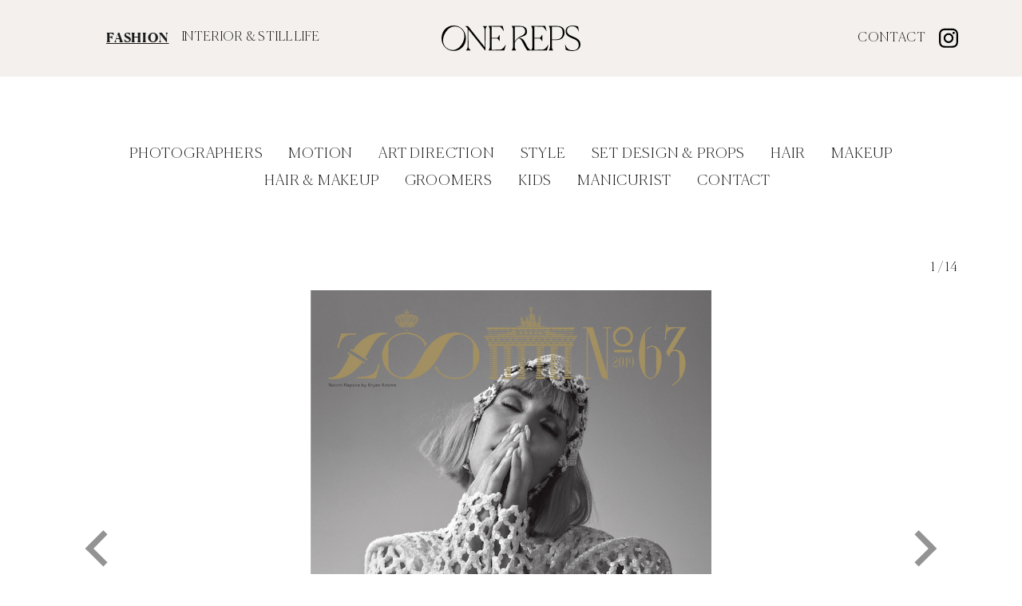

--- FILE ---
content_type: text/html; charset=UTF-8
request_url: https://london.onerepresents.com/noomi-rapace-zoo-magazine/
body_size: 9338
content:
<!doctype html>
<html class="no-js" lang="en">
  <head>
  	<meta name="viewport" content="width=device-width, initial-scale=1.0, maximum-scale=1.0, user-scalable=no" />
				<title>Zoo Magazine | Noomi Rapace | Fashion | One Represents</title>
<link rel="canonical" href="https://london.onerepresents.com/noomi-rapace-zoo-magazine/" />
<meta property="og:type" content="article" />
<meta property="og:locale" content="en_GB" />
<meta property="og:site_name" content="Fashion | One Represents" />
<meta property="og:title" content="Zoo Magazine | Noomi Rapace | Fashion | One Represents" />
<meta property="og:url" content="https://london.onerepresents.com/noomi-rapace-zoo-magazine/" />
<meta property="article:published_time" content="2019-05-21T10:07:48+00:00" />
<meta property="article:modified_time" content="2025-08-06T16:33:43+00:00" />
<meta name="twitter:card" content="summary_large_image" />
<meta name="twitter:title" content="Zoo Magazine | Noomi Rapace | Fashion | One Represents" />
<script type="application/ld+json">{"@context":"https://schema.org","@graph":[{"@type":"WebSite","@id":"https://london.onerepresents.com/#/schema/WebSite","url":"https://london.onerepresents.com/","name":"Fashion | One Represents","description":"Artist Management & Creative Agency – Fashion, Interiors & Still Life","inLanguage":"en-GB","potentialAction":{"@type":"SearchAction","target":{"@type":"EntryPoint","urlTemplate":"https://london.onerepresents.com/search/{search_term_string}/"},"query-input":"required name=search_term_string"},"publisher":{"@type":"Organization","@id":"https://london.onerepresents.com/#/schema/Organization","name":"Fashion | One Represents","url":"https://london.onerepresents.com/"}},{"@type":"WebPage","@id":"https://london.onerepresents.com/noomi-rapace-zoo-magazine/","url":"https://london.onerepresents.com/noomi-rapace-zoo-magazine/","name":"Zoo Magazine | Noomi Rapace | Fashion | One Represents","inLanguage":"en-GB","isPartOf":{"@id":"https://london.onerepresents.com/#/schema/WebSite"},"breadcrumb":{"@type":"BreadcrumbList","@id":"https://london.onerepresents.com/#/schema/BreadcrumbList","itemListElement":[{"@type":"ListItem","position":1,"item":"https://london.onerepresents.com/","name":"Fashion | One Represents"},{"@type":"ListItem","position":2,"name":"Zoo Magazine | Noomi Rapace"}]},"potentialAction":{"@type":"ReadAction","target":"https://london.onerepresents.com/noomi-rapace-zoo-magazine/"},"datePublished":"2019-05-21T10:07:48+00:00","dateModified":"2025-08-06T16:33:43+00:00","author":{"@type":"Person","@id":"https://london.onerepresents.com/#/schema/Person/3aaf3a194d9ee1c3ee047ab05e06b9b9","name":"Olivia Garner"}}]}</script>
<link rel='dns-prefetch' href='//ajax.googleapis.com' />
<link rel='dns-prefetch' href='//www.youtube.com' />
<link rel='dns-prefetch' href='//player.vimeo.com' />
<link rel="alternate" title="oEmbed (JSON)" type="application/json+oembed" href="https://london.onerepresents.com/wp-json/oembed/1.0/embed?url=https%3A%2F%2Flondon.onerepresents.com%2Fnoomi-rapace-zoo-magazine%2F" />
<link rel="alternate" title="oEmbed (XML)" type="text/xml+oembed" href="https://london.onerepresents.com/wp-json/oembed/1.0/embed?url=https%3A%2F%2Flondon.onerepresents.com%2Fnoomi-rapace-zoo-magazine%2F&#038;format=xml" />
		<!-- This site uses the Google Analytics by ExactMetrics plugin v8.11.0 - Using Analytics tracking - https://www.exactmetrics.com/ -->
		<!-- Note: ExactMetrics is not currently configured on this site. The site owner needs to authenticate with Google Analytics in the ExactMetrics settings panel. -->
					<!-- No tracking code set -->
				<!-- / Google Analytics by ExactMetrics -->
		<style id='wp-img-auto-sizes-contain-inline-css' type='text/css'>
img:is([sizes=auto i],[sizes^="auto," i]){contain-intrinsic-size:3000px 1500px}
/*# sourceURL=wp-img-auto-sizes-contain-inline-css */
</style>
<style id='wp-block-library-inline-css' type='text/css'>
:root{--wp-block-synced-color:#7a00df;--wp-block-synced-color--rgb:122,0,223;--wp-bound-block-color:var(--wp-block-synced-color);--wp-editor-canvas-background:#ddd;--wp-admin-theme-color:#007cba;--wp-admin-theme-color--rgb:0,124,186;--wp-admin-theme-color-darker-10:#006ba1;--wp-admin-theme-color-darker-10--rgb:0,107,160.5;--wp-admin-theme-color-darker-20:#005a87;--wp-admin-theme-color-darker-20--rgb:0,90,135;--wp-admin-border-width-focus:2px}@media (min-resolution:192dpi){:root{--wp-admin-border-width-focus:1.5px}}.wp-element-button{cursor:pointer}:root .has-very-light-gray-background-color{background-color:#eee}:root .has-very-dark-gray-background-color{background-color:#313131}:root .has-very-light-gray-color{color:#eee}:root .has-very-dark-gray-color{color:#313131}:root .has-vivid-green-cyan-to-vivid-cyan-blue-gradient-background{background:linear-gradient(135deg,#00d084,#0693e3)}:root .has-purple-crush-gradient-background{background:linear-gradient(135deg,#34e2e4,#4721fb 50%,#ab1dfe)}:root .has-hazy-dawn-gradient-background{background:linear-gradient(135deg,#faaca8,#dad0ec)}:root .has-subdued-olive-gradient-background{background:linear-gradient(135deg,#fafae1,#67a671)}:root .has-atomic-cream-gradient-background{background:linear-gradient(135deg,#fdd79a,#004a59)}:root .has-nightshade-gradient-background{background:linear-gradient(135deg,#330968,#31cdcf)}:root .has-midnight-gradient-background{background:linear-gradient(135deg,#020381,#2874fc)}:root{--wp--preset--font-size--normal:16px;--wp--preset--font-size--huge:42px}.has-regular-font-size{font-size:1em}.has-larger-font-size{font-size:2.625em}.has-normal-font-size{font-size:var(--wp--preset--font-size--normal)}.has-huge-font-size{font-size:var(--wp--preset--font-size--huge)}.has-text-align-center{text-align:center}.has-text-align-left{text-align:left}.has-text-align-right{text-align:right}.has-fit-text{white-space:nowrap!important}#end-resizable-editor-section{display:none}.aligncenter{clear:both}.items-justified-left{justify-content:flex-start}.items-justified-center{justify-content:center}.items-justified-right{justify-content:flex-end}.items-justified-space-between{justify-content:space-between}.screen-reader-text{border:0;clip-path:inset(50%);height:1px;margin:-1px;overflow:hidden;padding:0;position:absolute;width:1px;word-wrap:normal!important}.screen-reader-text:focus{background-color:#ddd;clip-path:none;color:#444;display:block;font-size:1em;height:auto;left:5px;line-height:normal;padding:15px 23px 14px;text-decoration:none;top:5px;width:auto;z-index:100000}html :where(.has-border-color){border-style:solid}html :where([style*=border-top-color]){border-top-style:solid}html :where([style*=border-right-color]){border-right-style:solid}html :where([style*=border-bottom-color]){border-bottom-style:solid}html :where([style*=border-left-color]){border-left-style:solid}html :where([style*=border-width]){border-style:solid}html :where([style*=border-top-width]){border-top-style:solid}html :where([style*=border-right-width]){border-right-style:solid}html :where([style*=border-bottom-width]){border-bottom-style:solid}html :where([style*=border-left-width]){border-left-style:solid}html :where(img[class*=wp-image-]){height:auto;max-width:100%}:where(figure){margin:0 0 1em}html :where(.is-position-sticky){--wp-admin--admin-bar--position-offset:var(--wp-admin--admin-bar--height,0px)}@media screen and (max-width:600px){html :where(.is-position-sticky){--wp-admin--admin-bar--position-offset:0px}}

/*# sourceURL=wp-block-library-inline-css */
</style><style id='global-styles-inline-css' type='text/css'>
:root{--wp--preset--aspect-ratio--square: 1;--wp--preset--aspect-ratio--4-3: 4/3;--wp--preset--aspect-ratio--3-4: 3/4;--wp--preset--aspect-ratio--3-2: 3/2;--wp--preset--aspect-ratio--2-3: 2/3;--wp--preset--aspect-ratio--16-9: 16/9;--wp--preset--aspect-ratio--9-16: 9/16;--wp--preset--color--black: #000000;--wp--preset--color--cyan-bluish-gray: #abb8c3;--wp--preset--color--white: #ffffff;--wp--preset--color--pale-pink: #f78da7;--wp--preset--color--vivid-red: #cf2e2e;--wp--preset--color--luminous-vivid-orange: #ff6900;--wp--preset--color--luminous-vivid-amber: #fcb900;--wp--preset--color--light-green-cyan: #7bdcb5;--wp--preset--color--vivid-green-cyan: #00d084;--wp--preset--color--pale-cyan-blue: #8ed1fc;--wp--preset--color--vivid-cyan-blue: #0693e3;--wp--preset--color--vivid-purple: #9b51e0;--wp--preset--gradient--vivid-cyan-blue-to-vivid-purple: linear-gradient(135deg,rgb(6,147,227) 0%,rgb(155,81,224) 100%);--wp--preset--gradient--light-green-cyan-to-vivid-green-cyan: linear-gradient(135deg,rgb(122,220,180) 0%,rgb(0,208,130) 100%);--wp--preset--gradient--luminous-vivid-amber-to-luminous-vivid-orange: linear-gradient(135deg,rgb(252,185,0) 0%,rgb(255,105,0) 100%);--wp--preset--gradient--luminous-vivid-orange-to-vivid-red: linear-gradient(135deg,rgb(255,105,0) 0%,rgb(207,46,46) 100%);--wp--preset--gradient--very-light-gray-to-cyan-bluish-gray: linear-gradient(135deg,rgb(238,238,238) 0%,rgb(169,184,195) 100%);--wp--preset--gradient--cool-to-warm-spectrum: linear-gradient(135deg,rgb(74,234,220) 0%,rgb(151,120,209) 20%,rgb(207,42,186) 40%,rgb(238,44,130) 60%,rgb(251,105,98) 80%,rgb(254,248,76) 100%);--wp--preset--gradient--blush-light-purple: linear-gradient(135deg,rgb(255,206,236) 0%,rgb(152,150,240) 100%);--wp--preset--gradient--blush-bordeaux: linear-gradient(135deg,rgb(254,205,165) 0%,rgb(254,45,45) 50%,rgb(107,0,62) 100%);--wp--preset--gradient--luminous-dusk: linear-gradient(135deg,rgb(255,203,112) 0%,rgb(199,81,192) 50%,rgb(65,88,208) 100%);--wp--preset--gradient--pale-ocean: linear-gradient(135deg,rgb(255,245,203) 0%,rgb(182,227,212) 50%,rgb(51,167,181) 100%);--wp--preset--gradient--electric-grass: linear-gradient(135deg,rgb(202,248,128) 0%,rgb(113,206,126) 100%);--wp--preset--gradient--midnight: linear-gradient(135deg,rgb(2,3,129) 0%,rgb(40,116,252) 100%);--wp--preset--font-size--small: 13px;--wp--preset--font-size--medium: 20px;--wp--preset--font-size--large: 36px;--wp--preset--font-size--x-large: 42px;--wp--preset--spacing--20: 0.44rem;--wp--preset--spacing--30: 0.67rem;--wp--preset--spacing--40: 1rem;--wp--preset--spacing--50: 1.5rem;--wp--preset--spacing--60: 2.25rem;--wp--preset--spacing--70: 3.38rem;--wp--preset--spacing--80: 5.06rem;--wp--preset--shadow--natural: 6px 6px 9px rgba(0, 0, 0, 0.2);--wp--preset--shadow--deep: 12px 12px 50px rgba(0, 0, 0, 0.4);--wp--preset--shadow--sharp: 6px 6px 0px rgba(0, 0, 0, 0.2);--wp--preset--shadow--outlined: 6px 6px 0px -3px rgb(255, 255, 255), 6px 6px rgb(0, 0, 0);--wp--preset--shadow--crisp: 6px 6px 0px rgb(0, 0, 0);}:where(.is-layout-flex){gap: 0.5em;}:where(.is-layout-grid){gap: 0.5em;}body .is-layout-flex{display: flex;}.is-layout-flex{flex-wrap: wrap;align-items: center;}.is-layout-flex > :is(*, div){margin: 0;}body .is-layout-grid{display: grid;}.is-layout-grid > :is(*, div){margin: 0;}:where(.wp-block-columns.is-layout-flex){gap: 2em;}:where(.wp-block-columns.is-layout-grid){gap: 2em;}:where(.wp-block-post-template.is-layout-flex){gap: 1.25em;}:where(.wp-block-post-template.is-layout-grid){gap: 1.25em;}.has-black-color{color: var(--wp--preset--color--black) !important;}.has-cyan-bluish-gray-color{color: var(--wp--preset--color--cyan-bluish-gray) !important;}.has-white-color{color: var(--wp--preset--color--white) !important;}.has-pale-pink-color{color: var(--wp--preset--color--pale-pink) !important;}.has-vivid-red-color{color: var(--wp--preset--color--vivid-red) !important;}.has-luminous-vivid-orange-color{color: var(--wp--preset--color--luminous-vivid-orange) !important;}.has-luminous-vivid-amber-color{color: var(--wp--preset--color--luminous-vivid-amber) !important;}.has-light-green-cyan-color{color: var(--wp--preset--color--light-green-cyan) !important;}.has-vivid-green-cyan-color{color: var(--wp--preset--color--vivid-green-cyan) !important;}.has-pale-cyan-blue-color{color: var(--wp--preset--color--pale-cyan-blue) !important;}.has-vivid-cyan-blue-color{color: var(--wp--preset--color--vivid-cyan-blue) !important;}.has-vivid-purple-color{color: var(--wp--preset--color--vivid-purple) !important;}.has-black-background-color{background-color: var(--wp--preset--color--black) !important;}.has-cyan-bluish-gray-background-color{background-color: var(--wp--preset--color--cyan-bluish-gray) !important;}.has-white-background-color{background-color: var(--wp--preset--color--white) !important;}.has-pale-pink-background-color{background-color: var(--wp--preset--color--pale-pink) !important;}.has-vivid-red-background-color{background-color: var(--wp--preset--color--vivid-red) !important;}.has-luminous-vivid-orange-background-color{background-color: var(--wp--preset--color--luminous-vivid-orange) !important;}.has-luminous-vivid-amber-background-color{background-color: var(--wp--preset--color--luminous-vivid-amber) !important;}.has-light-green-cyan-background-color{background-color: var(--wp--preset--color--light-green-cyan) !important;}.has-vivid-green-cyan-background-color{background-color: var(--wp--preset--color--vivid-green-cyan) !important;}.has-pale-cyan-blue-background-color{background-color: var(--wp--preset--color--pale-cyan-blue) !important;}.has-vivid-cyan-blue-background-color{background-color: var(--wp--preset--color--vivid-cyan-blue) !important;}.has-vivid-purple-background-color{background-color: var(--wp--preset--color--vivid-purple) !important;}.has-black-border-color{border-color: var(--wp--preset--color--black) !important;}.has-cyan-bluish-gray-border-color{border-color: var(--wp--preset--color--cyan-bluish-gray) !important;}.has-white-border-color{border-color: var(--wp--preset--color--white) !important;}.has-pale-pink-border-color{border-color: var(--wp--preset--color--pale-pink) !important;}.has-vivid-red-border-color{border-color: var(--wp--preset--color--vivid-red) !important;}.has-luminous-vivid-orange-border-color{border-color: var(--wp--preset--color--luminous-vivid-orange) !important;}.has-luminous-vivid-amber-border-color{border-color: var(--wp--preset--color--luminous-vivid-amber) !important;}.has-light-green-cyan-border-color{border-color: var(--wp--preset--color--light-green-cyan) !important;}.has-vivid-green-cyan-border-color{border-color: var(--wp--preset--color--vivid-green-cyan) !important;}.has-pale-cyan-blue-border-color{border-color: var(--wp--preset--color--pale-cyan-blue) !important;}.has-vivid-cyan-blue-border-color{border-color: var(--wp--preset--color--vivid-cyan-blue) !important;}.has-vivid-purple-border-color{border-color: var(--wp--preset--color--vivid-purple) !important;}.has-vivid-cyan-blue-to-vivid-purple-gradient-background{background: var(--wp--preset--gradient--vivid-cyan-blue-to-vivid-purple) !important;}.has-light-green-cyan-to-vivid-green-cyan-gradient-background{background: var(--wp--preset--gradient--light-green-cyan-to-vivid-green-cyan) !important;}.has-luminous-vivid-amber-to-luminous-vivid-orange-gradient-background{background: var(--wp--preset--gradient--luminous-vivid-amber-to-luminous-vivid-orange) !important;}.has-luminous-vivid-orange-to-vivid-red-gradient-background{background: var(--wp--preset--gradient--luminous-vivid-orange-to-vivid-red) !important;}.has-very-light-gray-to-cyan-bluish-gray-gradient-background{background: var(--wp--preset--gradient--very-light-gray-to-cyan-bluish-gray) !important;}.has-cool-to-warm-spectrum-gradient-background{background: var(--wp--preset--gradient--cool-to-warm-spectrum) !important;}.has-blush-light-purple-gradient-background{background: var(--wp--preset--gradient--blush-light-purple) !important;}.has-blush-bordeaux-gradient-background{background: var(--wp--preset--gradient--blush-bordeaux) !important;}.has-luminous-dusk-gradient-background{background: var(--wp--preset--gradient--luminous-dusk) !important;}.has-pale-ocean-gradient-background{background: var(--wp--preset--gradient--pale-ocean) !important;}.has-electric-grass-gradient-background{background: var(--wp--preset--gradient--electric-grass) !important;}.has-midnight-gradient-background{background: var(--wp--preset--gradient--midnight) !important;}.has-small-font-size{font-size: var(--wp--preset--font-size--small) !important;}.has-medium-font-size{font-size: var(--wp--preset--font-size--medium) !important;}.has-large-font-size{font-size: var(--wp--preset--font-size--large) !important;}.has-x-large-font-size{font-size: var(--wp--preset--font-size--x-large) !important;}
/*# sourceURL=global-styles-inline-css */
</style>

<style id='classic-theme-styles-inline-css' type='text/css'>
/*! This file is auto-generated */
.wp-block-button__link{color:#fff;background-color:#32373c;border-radius:9999px;box-shadow:none;text-decoration:none;padding:calc(.667em + 2px) calc(1.333em + 2px);font-size:1.125em}.wp-block-file__button{background:#32373c;color:#fff;text-decoration:none}
/*# sourceURL=/wp-includes/css/classic-themes.min.css */
</style>
<link rel='stylesheet' id='main-stylesheet-css' href='https://london.onerepresents.com/wp-content/themes/treacle/assets/css/app.css?ver=1.0.08' type='text/css' media='all' />
<link rel='stylesheet' id='wpmf-gallery-popup-style-css' href='https://london.onerepresents.com/wp-content/plugins/wp-media-folder/assets/css/display-gallery/magnific-popup.css?ver=15' type='text/css' media='all' />
<link rel='stylesheet' id='spongeCSS-css' href='https://london.onerepresents.com/wp-content/themes/treacle/style.css?ver=15' type='text/css' media='all' />
<script type="text/javascript" src="//ajax.googleapis.com/ajax/libs/jquery/1.11.3/jquery.min.js" id="jquery-js"></script>
<script type="text/javascript" src="https://london.onerepresents.com/wp-content/themes/treacle/libs/modernizr.js?ver=15" id="modernizr-js"></script>
<script type="text/javascript" src="https://london.onerepresents.com/wp-content/themes/treacle/libs/flickity.js?ver=15" id="flickity-js"></script>
<script type="text/javascript" src="https://london.onerepresents.com/wp-content/themes/treacle/libs/packery.js?ver=15" id="packery-js"></script>
<script type="text/javascript" src="https://london.onerepresents.com/wp-content/themes/treacle/libs/stuck.js?ver=15" id="stuck-js"></script>
<script type="text/javascript" src="https://london.onerepresents.com/wp-content/themes/treacle/libs/stacktable.js?ver=15" id="stacktable-js"></script>
<script type="text/javascript" src="https://london.onerepresents.com/wp-content/themes/treacle/libs/tocca.js?ver=15" id="tocca-js"></script>
<link rel="https://api.w.org/" href="https://london.onerepresents.com/wp-json/" /><link rel="alternate" title="JSON" type="application/json" href="https://london.onerepresents.com/wp-json/wp/v2/posts/56156" />
		<link rel="icon" type="image/svg+xml" href="https://london.onerepresents.com/favicon.svg">
		<link rel="icon" type="image/png" href="https://london.onerepresents.com/favicon.png">

		<script src="//cdnjs.cloudflare.com/ajax/libs/masonry/4.2.2/masonry.pkgd.min.js"></script>
		<link rel="stylesheet" href="https://cdnjs.cloudflare.com/ajax/libs/slick-carousel/1.8.1/slick.css" />
		<script src="https://cdnjs.cloudflare.com/ajax/libs/slick-carousel/1.8.1/slick.min.js"></script>
		
		<script>
			if(navigator.userAgent.indexOf("Speed Insights") == -1) {
				(function(i,s,o,g,r,a,m){i['GoogleAnalyticsObject']=r;i[r]=i[r]||function(){
				(i[r].q=i[r].q||[]).push(arguments)},i[r].l=1*new Date();a=s.createElement(o),
				m=s.getElementsByTagName(o)[0];a.async=1;a.src=g;m.parentNode.insertBefore(a,m)
				})(window,document,'script','//www.google-analytics.com/analytics.js','ga');
				ga('create', 'UA-83404888-1', 'auto');
				ga('send', 'pageview');
			}
      </script>
		<style>
			/*
        This font software is the property of Commercial Type.

        You may not modify the font software, use it on another website, or install it on a computer.

        License information is available at http://commercialtype.com/eula
        For more information please visit Commercial Type at http://commercialtype.com or email us at info[at]commercialtype.com

        Copyright (C) 2023 Schwartzco Inc.
        License: 2305-VGZZLI     
			*/


			@font-face {
				font-family: 'Canela';
				src: url('https://london.onerepresents.com/wp-content/themes/treacle/assets/fonts/Canela-Bold-Web.woff2') format('woff2'),
						url('https://london.onerepresents.com/wp-content/themes/treacle/assets/fonts/Canela-Bold-Web.woff') format('woff');
				font-weight:  700;
				font-style:   normal;
				font-stretch: normal;
			}
			@font-face {
				font-family: 'Canela';
				src: url('https://london.onerepresents.com/wp-content/themes/treacle/assets/fonts/Canela-Thin.woff2') format('woff2'),
						url('https://london.onerepresents.com/wp-content/themes/treacle/assets/fonts/Canela-Thin.woff') format('woff');
				font-weight:  300;
				font-style:   normal;
				font-stretch: normal;
			}
			@font-face {
				font-family: 'Canela';
				src: url('https://london.onerepresents.com/wp-content/themes/treacle/assets/fonts/Canela-ThinItalic.woff2') format('woff2'),
						url('https://london.onerepresents.com/wp-content/themes/treacle/assets/fonts/Canela-ThinItalic.woff') format('woff');
				font-weight:  300;
				font-style:   italic;
				font-stretch: normal;
			}
			.video-play-icon {
			    position: absolute;
			    top: 50%;
			    left: 50%;
			    width: 30px;
			    height: auto;
			    transform: translate(-50%, -50%);
			    pointer-events: none;
			    opacity: 1;
			    transition: ease opacity 300ms;
			}
			.masonry-grid > div:hover .video-play-icon {
			    opacity: 0;
			}
			.post-template-default.single .vdeo > div {
			    padding-top: 75%!important;
			}
		</style>
  </head>
		<body class="text-base text-sans text-black wp-singular post-template-default single single-post postid-56156 single-format-standard wp-theme-treacle noomi-rapace-zoo-magazine">
			<div id="app" x-data="appInit()" x-init="mounted" :class="{loaded, iOS}">
			<div @click="$dispatch('canvas')" id="navDrop" class="fixed inset-0 right-full bg-primary opacity-0 z-50"></div>
			<div x-cloak>
				<nav 
				x-on:canvas.window="toggleCanvas()"
				id="offCanvas" 
				class="bg-primary fixed top-0 bottom-0 z-[999] overflow-y-auto"
				>
				<div class="md:absolute w-full left-0 right-0 flex flex-wrap justify-between px-4 py-8">
				<a href="/">
											<svg class="w-auto h-8 mx-auto text-white" xmlns="http://www.w3.org/2000/svg" xml:space="preserve" style="enable-background:new 0 0 1400 257" viewBox="0 0 1400 257"><path d="m1383.2 57.4-2.7 1c-13.7-40-36.5-51-63.7-51-37.6 0-52.7 22.1-52.7 45 0 35.9 32.9 47 66.4 61.5 34.5 14.8 69.4 31.2 69.4 76.2 0 48.4-39.9 66.5-84.1 66.5-23.5 0-46.3-5-64.4-12.8l-6.7-47.7 2.7-1c15.1 38 36.6 54.7 75.1 54.7 38.6 0 59.7-20.8 59.7-53.1 0-40.3-31.2-53.4-64-67.5-33.8-14.5-68.1-28.5-68.1-70.8 0-38 28.8-57.7 72.1-57.7 20.8 0 40.2 4.4 54.3 10.1l6.7 46.7v-.1zM1061.9 250.8H902.8v-.7c8.7-13.8 13.1-23.2 13.1-38V43.3c0-15.1-4.4-24.2-13.1-38v-.7h142.4l13.1 48.7-2.7 1c-15.5-21.2-28.3-41.4-38.4-42l-82.8-2v113.3h54.2c9.1 0 17.2-18.2 23.9-28.6h2.7v62.2h-2.7c-6.4-9.1-14.8-26.9-23.9-26.9h-54.2v114.6l85.1-2.3c21.5-.7 36.7-19.5 54.9-47.4l2.7 1-15.2 54.6zM1080 250.2c11.1-14.1 13.5-22.2 13.5-41V46.3c0-18.8-2.3-26.9-13.5-41v-.7h81.8c60.3 0 78.2 31.3 78.2 66.6 0 45.1-29.7 75.4-82.8 75.4h-45.5v62.6c0 19.2 2.3 26.9 13.5 41v.7h-45.1l-.1-.7zm31.7-237.9v127.5h45.1c45.5 0 64.3-28.6 64.3-68.6 0-49.4-29.7-59.9-64-59.9-9.8 0-22.2 0-45.4 1z"/><path d="M858.7 202.4c-22.4-44.9-37.4-79.6-79.5-76.2 6.1-3.7 12.7-7.1 20.1-9.5 41.3-13.6 61.5-21.2 61.5-54.4 0-34.8-20-57.6-68.5-57.6h-85.9v.7c11 14.1 13.4 22.1 13.4 40.9v162.1c0 18.8-2.3 26.8-13.4 40.9v.7h44.8v-.7c-11-14.1-13.4-21.8-13.4-40.9v-33s9.9-24.7 29.9-41c2-1.6 4.1-3.2 6.3-4.8.6-.1 17.2-4.4 34.1 24.4 18.3 31 30.7 62.8 55.1 97h46.4v-2.2c-.1-.2-28.5-1.4-50.9-46.4zm-99.4-68.1c-.6.6-1 1.3-1.6 1.9-9.9 10.3-19.9 28.1-19.9 28.1V11.7c24.8-.3 42.8-.3 51.1-.3 20.2 0 33.3 5.1 41.4 14 .3.4 7.2 8.3 10.8 19.2 3.6 10.9 4.1 25.6-4.8 37-16.9 22-51.5 26.5-77 52.7zm16.1-5.8-1.2.8c.4-.3.8-.5 1.2-.8zM269.6 38.6l1.4 165.9c0 20.8 4 29.6 23.5 45.7v.7h-48v-.7c14.1-16.1 16.8-24.9 16.8-45.7V31.3c-7.7-11.1-17.1-20.8-26.9-25.5v-.7h29.9l169.6 213-1-166.6c-.3-20.8-3.4-29.6-20.2-45.7v-.7h44.7v.7c-14.1 16.1-16.8 24.5-16.8 45.7V251l-3 1-170-213.4zM632.3 250.9H473.5v-.7c8.7-13.8 13.1-23.2 13.1-38V43.7c0-15.1-4.4-24.2-13.1-38V5h142.1l13.1 48.7-2.7 1c-15.4-21.2-28.2-41.3-38.3-42l-82.6-2V124h54.1c9 0 17.1-18.1 23.8-28.6h2.7v62.1H583c-6.4-9.1-14.8-26.9-23.8-26.9H505v114.5l85-2.3c21.5-.7 36.6-19.5 54.8-47.4l2.7 1-15.2 54.5z"/><path d="M0 128.3C0 55.8 52.8 0 122.6 0s122.9 55.8 122.9 128.3c0 72.6-53.1 127.6-122.9 127.6C52.8 256 0 200.9 0 128.3zm212 46.2c31.8-61.5 21.5-125.8-33.7-154.3-55.2-28.5-113.3.4-145 61.9-31.8 61.5-21.5 125 33.7 153.5s113.1.6 145-61.1z"/></svg>
									</a>
					<button @click="$dispatch('canvas')" type="button">
						<svg class="w-8 h-auto" xmlns="http://www.w3.org/2000/svg" viewBox="0 0 21.379 21.6"><g fill="none" stroke="#000" stroke-width="2" data-name="Group 2023"><path d="M.711 20.897 20.667.703" data-name="Path 5265"/><path d="m.711.897 19.846 19.869" data-name="Path 5267"/></g></svg>
					</button>

				<ul class="w-full flex justify-center items-center space-x-16 bg-grey-dark text-white p-4 mt-8 text-center">
					<li><a href="https://london.onerepresents.com" class="underline">FASHION</a></li>
					<li><a href="https://interiors.onerepresents.com" class="">INTERIOR &amp;<br />STILL LIFE</a></li>
				</ul>
				</div>
				  <header class="flex flex-wrap w-full content-center items-center justify-center text-center lg:text-right">
				    	<ul class="menu mobile w-full mx-8 leading-loose">
								<li>
				<a href="https://london.onerepresents.com/profession/photographers/" class="">Photographers</a>
	</li>
	<li>
				<a href="https://london.onerepresents.com/profession/motion/" class="">Motion</a>
	</li>
	<li>
				<a href="https://london.onerepresents.com/profession/art-direction/" class="">Art Direction</a>
	</li>
	<li>
				<a href="https://london.onerepresents.com/profession/style/" class="">Style</a>
	</li>
	<li>
				<a href="https://london.onerepresents.com/profession/set-design/" class="">Set Design &amp; Props</a>
	</li>
	<li>
				<a href="https://london.onerepresents.com/profession/hair/" class="">Hair</a>
	</li>
	<li>
				<a href="https://london.onerepresents.com/profession/makeup/" class="">Makeup</a>
	</li>
	<li>
				<a href="https://london.onerepresents.com/profession/hair-and-makeup-2/" class="">Hair &amp; Makeup</a>
	</li>
	<li>
				<a href="https://london.onerepresents.com/profession/groomers/" class="">Groomers</a>
	</li>
	<li>
				<a href="https://london.onerepresents.com/profession/kids/" class="">Kids</a>
	</li>
	<li>
				<a href="https://london.onerepresents.com/profession/manicurist/" class="">Manicurist</a>
	</li>
<li><a href="https://london.onerepresents.com/service/" class="">Contact</a></li>							</ul>
							<div class="w-full"><div class="flex justify-center space-x-4 items-center">
			<a href="http://instagram.com/onerepresents" target="_blank">
			<img class="w-6 h-auto opacity-100 hover:opacity-75 hover:scale-110 transition-all" src="https://london.onerepresents.com/wp-content/themes/treacle/assets/img/instagram.svg" alt="Instagram">
		</a>
				</div>
	</div>

						<div class="w-full py-8 text-center">
							 
3rd Floor
27 Poland Street
London
W1F 8QW
						</div>
				  </header>
				</nav>
			</div>
			<main id="offCanvasContent">
				<div class="h-24 md:h-28"></div>
<section class="top fixed w-full top-0 left-0 right-0 bg-primary py-8 px-4 z-[88]">
	<div class="container mx-auto">
		<div class="md:flex justify-between items-center">
			<div class="left w-auto hidden md:block md:w-1/3">
				<ul class="flex justify-center space-x-4">
					<li><a href="https://london.onerepresents.com" class="underline font-bold !leading-none">FASHION</a></li>
					<li><a href="https://interiors.onerepresents.com" class="">INTERIOR &amp; STILL LIFE</a></li>
				</ul>
			</div>
			<div class="center relative w-auto md:w-1/3">
				<a href="https://london.onerepresents.com">
											<svg class="w-auto h-8 mx-auto" xmlns="http://www.w3.org/2000/svg" xml:space="preserve" style="enable-background:new 0 0 1400 257" viewBox="0 0 1400 257"><path d="m1383.2 57.4-2.7 1c-13.7-40-36.5-51-63.7-51-37.6 0-52.7 22.1-52.7 45 0 35.9 32.9 47 66.4 61.5 34.5 14.8 69.4 31.2 69.4 76.2 0 48.4-39.9 66.5-84.1 66.5-23.5 0-46.3-5-64.4-12.8l-6.7-47.7 2.7-1c15.1 38 36.6 54.7 75.1 54.7 38.6 0 59.7-20.8 59.7-53.1 0-40.3-31.2-53.4-64-67.5-33.8-14.5-68.1-28.5-68.1-70.8 0-38 28.8-57.7 72.1-57.7 20.8 0 40.2 4.4 54.3 10.1l6.7 46.7v-.1zM1061.9 250.8H902.8v-.7c8.7-13.8 13.1-23.2 13.1-38V43.3c0-15.1-4.4-24.2-13.1-38v-.7h142.4l13.1 48.7-2.7 1c-15.5-21.2-28.3-41.4-38.4-42l-82.8-2v113.3h54.2c9.1 0 17.2-18.2 23.9-28.6h2.7v62.2h-2.7c-6.4-9.1-14.8-26.9-23.9-26.9h-54.2v114.6l85.1-2.3c21.5-.7 36.7-19.5 54.9-47.4l2.7 1-15.2 54.6zM1080 250.2c11.1-14.1 13.5-22.2 13.5-41V46.3c0-18.8-2.3-26.9-13.5-41v-.7h81.8c60.3 0 78.2 31.3 78.2 66.6 0 45.1-29.7 75.4-82.8 75.4h-45.5v62.6c0 19.2 2.3 26.9 13.5 41v.7h-45.1l-.1-.7zm31.7-237.9v127.5h45.1c45.5 0 64.3-28.6 64.3-68.6 0-49.4-29.7-59.9-64-59.9-9.8 0-22.2 0-45.4 1z"/><path d="M858.7 202.4c-22.4-44.9-37.4-79.6-79.5-76.2 6.1-3.7 12.7-7.1 20.1-9.5 41.3-13.6 61.5-21.2 61.5-54.4 0-34.8-20-57.6-68.5-57.6h-85.9v.7c11 14.1 13.4 22.1 13.4 40.9v162.1c0 18.8-2.3 26.8-13.4 40.9v.7h44.8v-.7c-11-14.1-13.4-21.8-13.4-40.9v-33s9.9-24.7 29.9-41c2-1.6 4.1-3.2 6.3-4.8.6-.1 17.2-4.4 34.1 24.4 18.3 31 30.7 62.8 55.1 97h46.4v-2.2c-.1-.2-28.5-1.4-50.9-46.4zm-99.4-68.1c-.6.6-1 1.3-1.6 1.9-9.9 10.3-19.9 28.1-19.9 28.1V11.7c24.8-.3 42.8-.3 51.1-.3 20.2 0 33.3 5.1 41.4 14 .3.4 7.2 8.3 10.8 19.2 3.6 10.9 4.1 25.6-4.8 37-16.9 22-51.5 26.5-77 52.7zm16.1-5.8-1.2.8c.4-.3.8-.5 1.2-.8zM269.6 38.6l1.4 165.9c0 20.8 4 29.6 23.5 45.7v.7h-48v-.7c14.1-16.1 16.8-24.9 16.8-45.7V31.3c-7.7-11.1-17.1-20.8-26.9-25.5v-.7h29.9l169.6 213-1-166.6c-.3-20.8-3.4-29.6-20.2-45.7v-.7h44.7v.7c-14.1 16.1-16.8 24.5-16.8 45.7V251l-3 1-170-213.4zM632.3 250.9H473.5v-.7c8.7-13.8 13.1-23.2 13.1-38V43.7c0-15.1-4.4-24.2-13.1-38V5h142.1l13.1 48.7-2.7 1c-15.4-21.2-28.2-41.3-38.3-42l-82.6-2V124h54.1c9 0 17.1-18.1 23.8-28.6h2.7v62.1H583c-6.4-9.1-14.8-26.9-23.8-26.9H505v114.5l85-2.3c21.5-.7 36.6-19.5 54.8-47.4l2.7 1-15.2 54.5z"/><path d="M0 128.3C0 55.8 52.8 0 122.6 0s122.9 55.8 122.9 128.3c0 72.6-53.1 127.6-122.9 127.6C52.8 256 0 200.9 0 128.3zm212 46.2c31.8-61.5 21.5-125.8-33.7-154.3-55.2-28.5-113.3.4-145 61.9-31.8 61.5-21.5 125 33.7 153.5s113.1.6 145-61.1z"/></svg>
									</a>
				<button class="toggle-button md:hidden absolute right-0 top-0" @click="$dispatch('canvas')" >
					<svg class="w-auto h-8" xmlns="http://www.w3.org/2000/svg" viewBox="0 0 26.254 22"><g fill="none" stroke="#000" stroke-width="2" data-name="Group 2023"><path d="M0 21h26.254" data-name="Path 5265"/><path d="M0 11h26.254" data-name="Path 5266"/><path d="M0 1h26.254" data-name="Path 5267"/></g></svg>
				</button>
			</div>
			<div class="right w-auto uppercase hidden md:flex md:w-1/3 justify-end items-center space-x-4">
				<ul>
					<li><a href="https://london.onerepresents.com/service/">Contact</a></li>
				</ul>
				<div class="flex justify-center space-x-4 items-center">
			<a href="http://instagram.com/onerepresents" target="_blank">
			<img class="w-6 h-auto opacity-100 hover:opacity-75 hover:scale-110 transition-all" src="https://london.onerepresents.com/wp-content/themes/treacle/assets/img/instagram.svg" alt="Instagram">
		</a>
				</div>
	
			</div>
		</div>
	</div>
</section>
<section class="main-nav p-8 md:py-16">
	<div class="cotainer block md:hidden mx-auto">
		<h2 class="text-center text-2xl !mb-0 !leading-none pt-4">FASHION</h2>
	</div>
	<nav class="container mx-auto hidden md:block">
		<ul class="flex flex-wrap justify-center items-center space-x-4 list-none mx-auto">
				<li>
				<a href="https://london.onerepresents.com/profession/photographers/" class="">Photographers</a>
	</li>
	<li>
				<a href="https://london.onerepresents.com/profession/motion/" class="">Motion</a>
	</li>
	<li>
				<a href="https://london.onerepresents.com/profession/art-direction/" class="">Art Direction</a>
	</li>
	<li>
				<a href="https://london.onerepresents.com/profession/style/" class="">Style</a>
	</li>
	<li>
				<a href="https://london.onerepresents.com/profession/set-design/" class="">Set Design &amp; Props</a>
	</li>
	<li>
				<a href="https://london.onerepresents.com/profession/hair/" class="">Hair</a>
	</li>
	<li>
				<a href="https://london.onerepresents.com/profession/makeup/" class="">Makeup</a>
	</li>
	<li>
				<a href="https://london.onerepresents.com/profession/hair-and-makeup-2/" class="">Hair &amp; Makeup</a>
	</li>
	<li>
				<a href="https://london.onerepresents.com/profession/groomers/" class="">Groomers</a>
	</li>
	<li>
				<a href="https://london.onerepresents.com/profession/kids/" class="">Kids</a>
	</li>
	<li>
				<a href="https://london.onerepresents.com/profession/manicurist/" class="">Manicurist</a>
	</li>
<li><a href="https://london.onerepresents.com/service/" class="">Contact</a></li>		</ul>
	</nav>
</section>				 
 
	<section class="work p-4">
				<div class="container mx-auto">
			<div class="md:flex justify-end mb-4">
				<p>
					<span id="counter">1</span> / 14
				</p>
			</div>
						<div  class="splide h-full" role="group" aria-label="Carousel" data-gap="" data-permove="" data-per-view="1" data-md-per-view="1" data-type="" data-autoplay="10000" data-rewind="false" data-bound="" data-hoverpause="" data-bullets="" data-arrows="1">
	<div class="splide__track h-full">
		<ul class="splide__list h-full">
												<li class="splide__slide min-h-[50vh] relative text-center">
						<img class="h-[50vh] md:h-[90vh] w-full object-contain mx-auto lazy" data-src="https://london.onerepresents.com/wp-content/uploads/2019/05/ZOO63_COVER-NOOMI-RAPACE.jpg" alt="Zoo Magazine | Noomi Rapace">
					</li>
									<li class="splide__slide min-h-[50vh] relative text-center">
						<img class="h-[50vh] md:h-[90vh] w-full object-contain mx-auto lazy" data-src="https://london.onerepresents.com/wp-content/uploads/2019/05/ZOO63_CINEMA_NOOMI-3.jpg" alt="Zoo Magazine | Noomi Rapace">
					</li>
									<li class="splide__slide min-h-[50vh] relative text-center">
						<img class="h-[50vh] md:h-[90vh] w-full object-contain mx-auto lazy" data-src="https://london.onerepresents.com/wp-content/uploads/2019/05/ZOO63_CINEMA_NOOMI-15.jpg" alt="Zoo Magazine | Noomi Rapace">
					</li>
									<li class="splide__slide min-h-[50vh] relative text-center">
						<img class="h-[50vh] md:h-[90vh] w-full object-contain mx-auto lazy" data-src="https://london.onerepresents.com/wp-content/uploads/2019/05/ZOO63_CINEMA_NOOMI-17.jpg" alt="Zoo Magazine | Noomi Rapace">
					</li>
									<li class="splide__slide min-h-[50vh] relative text-center">
						<img class="h-[50vh] md:h-[90vh] w-full object-contain mx-auto lazy" data-src="https://london.onerepresents.com/wp-content/uploads/2019/05/ZOO63_CINEMA_NOOMI-10.jpg" alt="Zoo Magazine | Noomi Rapace">
					</li>
									<li class="splide__slide min-h-[50vh] relative text-center">
						<img class="h-[50vh] md:h-[90vh] w-full object-contain mx-auto lazy" data-src="https://london.onerepresents.com/wp-content/uploads/2019/05/ZOO63_CINEMA_NOOMI-16.jpg" alt="Zoo Magazine | Noomi Rapace">
					</li>
									<li class="splide__slide min-h-[50vh] relative text-center">
						<img class="h-[50vh] md:h-[90vh] w-full object-contain mx-auto lazy" data-src="https://london.onerepresents.com/wp-content/uploads/2019/05/ZOO63_CINEMA_NOOMI-12.jpg" alt="Zoo Magazine | Noomi Rapace">
					</li>
									<li class="splide__slide min-h-[50vh] relative text-center">
						<img class="h-[50vh] md:h-[90vh] w-full object-contain mx-auto lazy" data-src="https://london.onerepresents.com/wp-content/uploads/2019/05/ZOO63_CINEMA_NOOMI-11.jpg" alt="Zoo Magazine | Noomi Rapace">
					</li>
									<li class="splide__slide min-h-[50vh] relative text-center">
						<img class="h-[50vh] md:h-[90vh] w-full object-contain mx-auto lazy" data-src="https://london.onerepresents.com/wp-content/uploads/2019/05/ZOO63_CINEMA_NOOMI-13.jpg" alt="Zoo Magazine | Noomi Rapace">
					</li>
									<li class="splide__slide min-h-[50vh] relative text-center">
						<img class="h-[50vh] md:h-[90vh] w-full object-contain mx-auto lazy" data-src="https://london.onerepresents.com/wp-content/uploads/2019/05/ZOO63_CINEMA_NOOMI-14.jpg" alt="Zoo Magazine | Noomi Rapace">
					</li>
									<li class="splide__slide min-h-[50vh] relative text-center">
						<img class="h-[50vh] md:h-[90vh] w-full object-contain mx-auto lazy" data-src="https://london.onerepresents.com/wp-content/uploads/2019/05/ZOO63_CINEMA_NOOMI-8.jpg" alt="Zoo Magazine | Noomi Rapace">
					</li>
									<li class="splide__slide min-h-[50vh] relative text-center">
						<img class="h-[50vh] md:h-[90vh] w-full object-contain mx-auto lazy" data-src="https://london.onerepresents.com/wp-content/uploads/2019/05/ZOO63_CINEMA_NOOMI-5.jpg" alt="Zoo Magazine | Noomi Rapace">
					</li>
									<li class="splide__slide min-h-[50vh] relative text-center">
						<img class="h-[50vh] md:h-[90vh] w-full object-contain mx-auto lazy" data-src="https://london.onerepresents.com/wp-content/uploads/2019/05/ZOO63_CINEMA_NOOMI-6.jpg" alt="Zoo Magazine | Noomi Rapace">
					</li>
									<li class="splide__slide min-h-[50vh] relative text-center">
						<img class="h-[50vh] md:h-[90vh] w-full object-contain mx-auto lazy" data-src="https://london.onerepresents.com/wp-content/uploads/2019/05/ZOO63_CINEMA_NOOMI-4.jpg" alt="Zoo Magazine | Noomi Rapace">
					</li>
							
		</ul>
	</div>
	</div>
		</div>
						<div class="container mx-auto text-center mt-8">
			<p class="uppercase mb-4">Zoo Magazine | Noomi Rapace</p>
																						<h2 class="text-xl lg:text-3xl font-bold uppercase text-black mb-4">
					<a href="https://london.onerepresents.com/artist/lucy-tucker/">Lucy Tucker</a>
									</h2>
																								<h2 class="text-xl lg:text-3xl font-bold uppercase text-black mb-4">
					<a href="https://london.onerepresents.com/artist/tyler-johnston/">Tyler Johnston</a>
											<span class="px-2">|</span>
						Hair Stylist & Groomer
									</h2>
											<p class="uppercase mb-8 flex flex-wrap justify-center space-x-4 !leading-none">
						<a class="block p-2 hover:underline " href="https://london.onerepresents.com?hashtag=77-celebrity">#Celebrity</a>
					<a class="block p-2 hover:underline " href="https://london.onerepresents.com?hashtag=76-editorial">#Editorial</a>
			</p>													</div>
	</section>
				<footer id="footer" class="p-4 md:py-8">
	<div class="container mx-auto">
		<p class="text-center">
			<a href="mailto:info@onerepresents.com">info@onerepresents.com</a>
			<span class="px-2 block md:inline"><span class="hidden md:inline">|</span></span>
			<a href="tel:+ 44 20 7467 1400">+ 44 20 7467 1400</a><br />
			<span class="hidden lg:block"> 
3rd Floor
27 Poland Street
London
W1F 8QW</span>
			<a href="https://london.onerepresents.com/terms-conditions">Terms &amp; Conditions</a>
		</p>
	</div>
</footer>

<style>
	.multi-photos .slick-track {
	    display: flex !important;
	}

	.multi-photos .slick-slide {
	    height: inherit !important;
	}

	.multi-photos .slick-slide img {
	    width: 100%;
	    height: 100%;
	    object-fit: cover;
	    object-position: center;
	}

	.profession-cat-name-mobile-only, .profession-cat-name--not-photographers {
		display: none;
	}
	@media only screen and (max-width:48em) { 
		.profession-cat-name-mobile-only {
			display: block;
			visibility: hidden;
		}
		.masonry-professions a.block {
			display: none;
		}
		.masonry-professions .item {
		    padding-top: 0;
		    padding-bottom: 0!important;
		    margin-bottom: 10px;
		}

		.profession-containe {
		    margin-bottom: 0;
		}
		.tax-profession #offCanvasContent .main-nav {
		    display: none;
		}
		.tax-profession .professions-video {
			display: none;
		}
		.profession-cat-name--not-photographers {
			margin-bottom: 30px!important;
			display: block;
		}
		.profession-cat-name {
		    font-weight: normal;
		    font-size: 18px;
		    text-decoration: underline;
		    margin-bottom: 0;
		    margin-top: 30px;
		}
		.profession-containe h2 {
		    font-size: 16px;
		    margin-bottom: 15px;
		}
	}
</style>			</main>
			<button 
			x-show="shouldDisplay" 
	        x-transition:enter="transition ease-out duration-300"
	        x-transition:enter-start="opacity-0"
	        x-transition:enter-end="opacity-100"
	        x-transition:leave="transition ease-in duration-300"
	        x-transition:leave-start="opacity-100"
	        x-transition:leave-end="opacity-0"
			class="fixed right-0 bottom-0 z-50 m-8"
			@click.prevent="toTop()">
				<div class="text-primary hover:text-grey">
					<svg class="w-10" xmlns="http://www.w3.org/2000/svg" viewBox="0 0 36 36"><g data-name="Ellipse 4" fill="black"><circle cx="18" cy="18" r="18" stroke="none"/><circle cx="18" cy="18" r="17.5" fill="none"/></g><path data-name="Path 4485" d="m26.365 22.032-8.317-9.443-8.318 9.443" fill="none" stroke="#fff"/></svg>
				</div>
			</button>
		</div>
	<script type="speculationrules">
{"prefetch":[{"source":"document","where":{"and":[{"href_matches":"/*"},{"not":{"href_matches":["/wp-*.php","/wp-admin/*","/wp-content/uploads/*","/wp-content/*","/wp-content/plugins/*","/wp-content/themes/treacle/*","/*\\?(.+)"]}},{"not":{"selector_matches":"a[rel~=\"nofollow\"]"}},{"not":{"selector_matches":".no-prefetch, .no-prefetch a"}}]},"eagerness":"conservative"}]}
</script>
<script type="text/javascript" src="https://london.onerepresents.com/wp-content/themes/treacle/assets/js/app.js?ver=1.0.07" id="main-js-js"></script>
<script type="text/javascript" src="https://london.onerepresents.com/wp-includes/js/underscore.min.js?ver=1.13.7" id="underscore-js"></script>
<script type="text/javascript" src="https://www.youtube.com/iframe_api" id="youtubeAPI-js"></script>
<script type="text/javascript" src="https://player.vimeo.com/api/player.js" id="vimeoAPI-js"></script>

	  </body>
</html>
